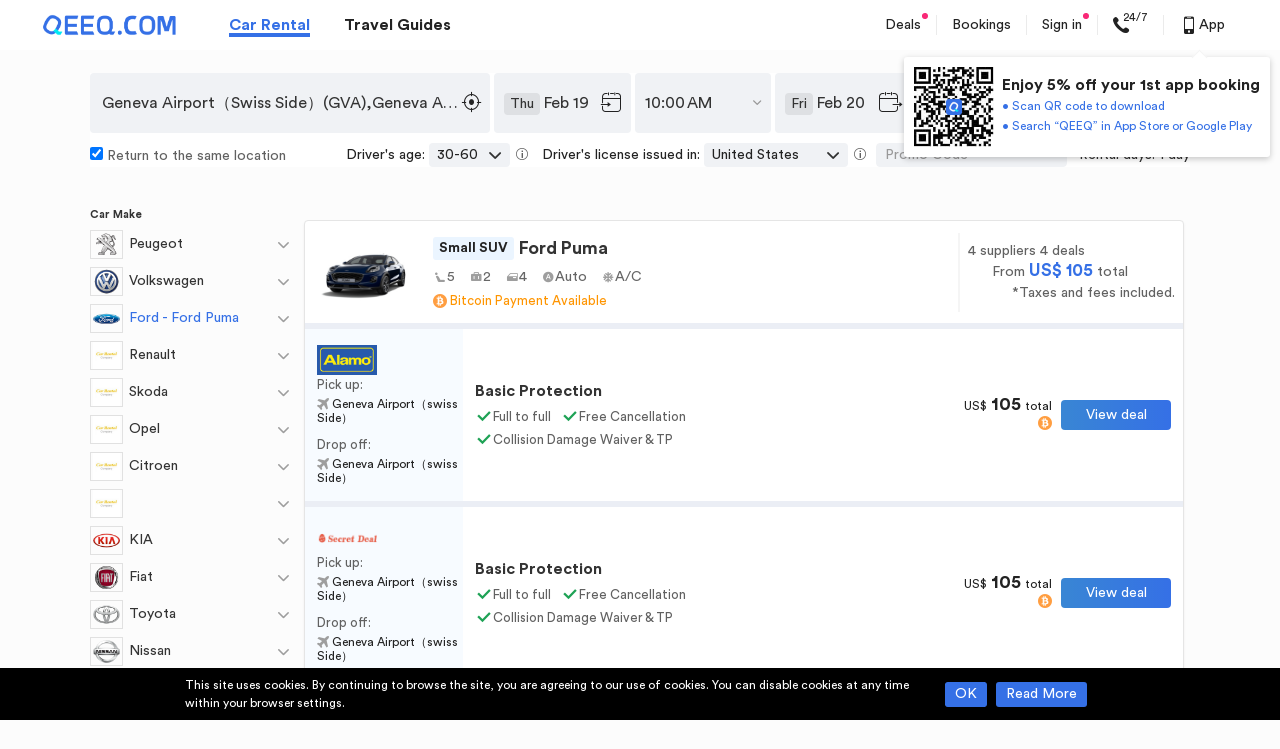

--- FILE ---
content_type: text/css
request_url: https://s.qeeq.com/pc/css/pages/guide/seo-car-list.6d5c60c5.css
body_size: 1953
content:
.carmake-dropdown-container{display:inline-block;margin-bottom:25px}.carmake-dropdown-container h5{font-size:11px;line-height:14px}.carmake-dropdown-container h5.dropdown-title{font-weight:700}.carmake-dropdown-container .dropdown-content{margin-top:8px}.carmake-dropdown-container .dropdown-content .dropdown-item{margin-top:8px;cursor:pointer}.carmake-dropdown-container .dropdown-content .dropdown-item:hover{color:#3570e6}.carmake-dropdown-container .dropdown-content .dropdown-item .dropdown-item-title{display:-webkit-box;display:-moz-box;display:-ms-flexbox;display:-webkit-flex;display:flex;-ms-flex-align:center;align-items:center;-webkit-box-align:center;-webkit-align-items:center}.carmake-dropdown-container .dropdown-content .dropdown-item .dropdown-item-title .car-make-logo{border:1px solid #e1e1e1;padding:0 2px;width:27px;height:27px}[dir=ltr] .carmake-dropdown-container .dropdown-content .dropdown-item .dropdown-item-title .car-make-logo{margin-right:6px}[dir=rtl] .carmake-dropdown-container .dropdown-content .dropdown-item .dropdown-item-title .car-make-logo{margin-left:6px}.carmake-dropdown-container .dropdown-content .dropdown-item .dropdown-item-title .car-make-logo img{width:100%;height:100%}.carmake-dropdown-container .dropdown-content .dropdown-item .dropdown-item-title .brand-name{width:151px}.carmake-dropdown-container .dropdown-content .dropdown-item .dropdown-item-title .brand-name.selected{color:#3570e6}.carmake-dropdown-container .dropdown-content .dropdown-item .dropdown-item-title i{font-size:11px;color:#9e9e9e;display:inline-block;transition:all .3s}[dir=ltr] .carmake-dropdown-container .dropdown-content .dropdown-item .dropdown-item-title i{transform:rotate(90deg)}[dir=rtl] .carmake-dropdown-container .dropdown-content .dropdown-item .dropdown-item-title i{transform:rotate(-90deg)}[dir=ltr] .carmake-dropdown-container .dropdown-content .dropdown-item .dropdown-item-title i.fold-up{transform:rotate(270deg)}[dir=rtl] .carmake-dropdown-container .dropdown-content .dropdown-item .dropdown-item-title i.fold-up{transform:rotate(-270deg)}.carmake-dropdown-container .dropdown-content .dropdown-item .dropdown-item-main{display:none}[dir=ltr] .carmake-dropdown-container .dropdown-content .dropdown-item .dropdown-item-main{padding-left:39px}[dir=rtl] .carmake-dropdown-container .dropdown-content .dropdown-item .dropdown-item-main{padding-right:39px}.carmake-dropdown-container .dropdown-content .dropdown-item .dropdown-item-main--show{display:block;width:151px}.carmake-dropdown-container .dropdown-content .dropdown-item .dropdown-item-main .dropdown-content-item{margin-top:5px}.carmake-dropdown-container .dropdown-content .dropdown-item .dropdown-item-main .dropdown-content-item.selected a{color:#3570e6}.carmake-dropdown-container .dropdown-content .dropdown-item .dropdown-item-main .dropdown-content-item a{color:#222}.paging{display:inline-block;text-align:center;color:#333;margin-top:10px;-ms-flex-item-align:end;align-self:flex-end}.paging.none{display:none}.paging .paging-next,.paging .paging-prev{background:#fff;height:36px;width:36px;line-height:36px;border:1px solid #e1e1e1;display:inline-block;box-sizing:border-box;cursor:pointer;vertical-align:top;border-radius:3px}.paging .paging-next.na,.paging .paging-prev.na{cursor:not-allowed}[dir=ltr] .paging .paging-next i{transform:rotate(-90deg) scale(.6)}[dir=ltr] .paging .paging-prev i,[dir=rtl] .paging .paging-next i{transform:rotate(90deg) scale(.6)}[dir=rtl] .paging .paging-prev i{transform:rotate(-90deg) scale(.6)}.paging i{font-size:12px;vertical-align:top}.paging .paging-list{display:inline-block;margin:0 10px;border-radius:3px;line-height:36px}.paging .paging-list>li{height:36px;width:36px;line-height:36px;border:1px solid #e1e1e1;display:inline-block;box-sizing:border-box;cursor:pointer;background:#fff;font-size:14px}[dir=ltr] .paging .paging-list>li{margin-right:-1px}[dir=rtl] .paging .paging-list>li{margin-left:-1px}.paging .paging-list>li.na{cursor:not-allowed}[dir=ltr] .paging .paging-list>li:last-child{border-radius:0 3px 3px 0}[dir=ltr] .paging .paging-list>li:first-child,[dir=rtl] .paging .paging-list>li:last-child{border-radius:3px 0 0 3px}[dir=rtl] .paging .paging-list>li:first-child{border-radius:0 3px 3px 0}.paging .paging-list>li a{display:block}.paging .paging-list>li.selected{border:1px solid #3570e6;background:#3570e6;position:relative}.paging .paging-list>li.selected a{color:#fff}.car-list-container{display:-webkit-box;display:-moz-box;display:-ms-flexbox;display:-webkit-flex;display:flex;-ms-flex-direction:column;flex-direction:column;-webkit-flex-direction:column;width:80%}[dir=ltr] .car-list-container{margin-left:18px}[dir=rtl] .car-list-container{margin-right:18px}.car-list-container.hide{display:none}.car-list-container a:hover{text-decoration:none}.car-list-container .car-list-content{margin-bottom:25px}.car-list-container .car-list-content .car-item-wrapper{margin-top:12px;border-radius:4px;box-shadow:0 2px 2px 1px #f7f6f6;border:1px solid #e5e5e5;background:#fff}.car-list-container .car-list-content .car-item-wrapper:hover{border-color:#9e9e9e}.car-list-container .car-list-content .car-item-wrapper .select-car-btn{display:-webkit-box;display:-moz-box;display:-ms-flexbox;display:-webkit-flex;display:flex;-webkit-box-pack:center;-moz-justify-content:center;-webkit-justify-content:center;-ms-flex-pack:center;justify-content:center;width:110px;font-size:14px;position:relative;cursor:pointer;-webkit-user-select:none;-ms-user-select:none;user-select:none;padding:8px 0;color:#fff;border-radius:4px}[dir=ltr] .car-list-container .car-list-content .car-item-wrapper .select-car-btn{background:#3570e6 linear-gradient(90deg,#3986d4,#3570e6)}[dir=rtl] .car-list-container .car-list-content .car-item-wrapper .select-car-btn{background:#3570e6 linear-gradient(-90deg,#3986d4,#3570e6)}.car-list-container .car-list-content .car-item-wrapper .select-car-btn:hover{background:rgba(53,112,230,.7)}.car-list-container .car-list-content .car-item-wrapper .select-car-btn .icon-new-drop{font-size:10px;transform:scale(.65);position:relative;top:2px;transition:all .5s}[dir=ltr] .car-list-container .car-list-content .car-item-wrapper .select-car-btn .icon-new-drop{left:2px}[dir=rtl] .car-list-container .car-list-content .car-item-wrapper .select-car-btn .icon-new-drop{right:2px}.car-list-container .car-list-content .car-item-wrapper .select-car-btn .icon-new-drop.fold-up{top:0}[dir=ltr] .car-list-container .car-list-content .car-item-wrapper .select-car-btn .icon-new-drop.fold-up{transform:rotate(180deg) scale(.65)}[dir=rtl] .car-list-container .car-list-content .car-item-wrapper .select-car-btn .icon-new-drop.fold-up{transform:rotate(-180deg) scale(.65)}.car-list-container .car-list-content .car-item-wrapper .select-car-btn.select-car-show{background:#fff;color:#3570e6;border:1px solid #3570e6;padding:8px 12px}.car-list-container .car-list-content .car-item-wrapper .select-car-btn.select-car-show .icon-new-drop{color:#3570e6}[dir=ltr] .car-list-container .car-list-content .car-item-wrapper .select-car-btn.select-car-show .icon-new-drop{transform:rotate(180deg) scale(.65)}[dir=rtl] .car-list-container .car-list-content .car-item-wrapper .select-car-btn.select-car-show .icon-new-drop{transform:rotate(-180deg) scale(.65)}.car-list-container .car-list-content .car-item-wrapper .select-car-btn.select-car-show:hover{background:#3570e6;color:#fff}.car-list-container .car-list-content .car-item-wrapper .select-car-btn.select-car-show:hover .icon-new-drop{color:#fff}[dir=ltr] .car-list-container .car-list-content .car-item-wrapper .car-item .car-info-wrapper{padding:14px 0 14px 9px}[dir=rtl] .car-list-container .car-list-content .car-item-wrapper .car-item .car-info-wrapper{padding:14px 9px 14px 0}.car-list-container .car-list-content .car-item-wrapper .car-item .car-info-wrapper .car-image{width:104px;height:66px}.car-list-container .car-list-content .car-item-wrapper .car-item .car-info-wrapper .car-image img{width:100%;height:100%}[dir=ltr] .car-list-container .car-list-content .car-item-wrapper .car-item .car-info-wrapper .car-info{margin-left:15px}[dir=rtl] .car-list-container .car-list-content .car-item-wrapper .car-item .car-info-wrapper .car-info{margin-right:15px}.car-list-container .car-list-content .car-item-wrapper .car-item .car-info-wrapper .car-info .car-item-title{display:-webkit-box;display:-moz-box;display:-ms-flexbox;display:-webkit-flex;display:flex;-ms-flex-align:center;align-items:center;-webkit-box-align:center;-webkit-align-items:center}.car-list-container .car-list-content .car-item-wrapper .car-item .car-info-wrapper .car-info .car-item-title .car-type{background:#ebf5ff;font-size:14px;color:#222;font-weight:700;border-radius:3px;padding:1px 6px}[dir=ltr] .car-list-container .car-list-content .car-item-wrapper .car-item .car-info-wrapper .car-info .car-item-title .car-type{margin-right:5px}[dir=rtl] .car-list-container .car-list-content .car-item-wrapper .car-item .car-info-wrapper .car-info .car-item-title .car-type{margin-left:5px}.car-list-container .car-list-content .car-item-wrapper .car-item .car-info-wrapper .car-info .car-item-title h2{color:#333;font-size:18px;font-weight:700}.car-list-container .car-list-content .car-item-wrapper .car-item .car-info-wrapper .car-info .car-info-detail{display:-webkit-box;display:-moz-box;display:-ms-flexbox;display:-webkit-flex;display:flex;-ms-flex-align:center;align-items:center;-webkit-box-align:center;-webkit-align-items:center;margin-top:5px}.car-list-container .car-list-content .car-item-wrapper .car-item .car-info-wrapper .car-info .car-info-detail .J-common-tip{display:-webkit-box;display:-moz-box;display:-ms-flexbox;display:-webkit-flex;display:flex;color:#666}[dir=ltr] .car-list-container .car-list-content .car-item-wrapper .car-item .car-info-wrapper .car-info .car-info-detail .J-common-tip{margin-right:14px}[dir=rtl] .car-list-container .car-list-content .car-item-wrapper .car-item .car-info-wrapper .car-info .car-info-detail .J-common-tip{margin-left:14px}.car-list-container .car-list-content .car-item-wrapper .car-item .car-info-wrapper .car-info .car-info-detail .J-common-tip i{color:#9e9e9e}.car-list-container .car-list-content .car-item-wrapper .car-item .car-info-wrapper .car-info .bitcoin-sign{display:-webkit-box;display:-moz-box;display:-ms-flexbox;display:-webkit-flex;display:flex;-ms-flex-align:center;align-items:center;-webkit-box-align:center;-webkit-align-items:center;margin-top:5px}.car-list-container .car-list-content .car-item-wrapper .car-item .car-info-wrapper .car-info .bitcoin-sign .bitcoin{width:14px;height:14px}[dir=ltr] .car-list-container .car-list-content .car-item-wrapper .car-item .car-info-wrapper .car-info .bitcoin-sign .bitcoin{margin-right:3px}[dir=rtl] .car-list-container .car-list-content .car-item-wrapper .car-item .car-info-wrapper .car-info .bitcoin-sign .bitcoin{margin-left:3px}.car-list-container .car-list-content .car-item-wrapper .car-item .car-info-wrapper .car-info .bitcoin-sign .text{font-size:13px;color:#ff9500;line-height:16px}.car-list-container .car-list-content .car-item-wrapper .car-item .car-price-wrapper{padding:8px;color:#616161}[dir=ltr] .car-list-container .car-list-content .car-item-wrapper .car-item .car-price-wrapper{border-left:2px solid #f5f5f5}[dir=rtl] .car-list-container .car-list-content .car-item-wrapper .car-item .car-price-wrapper{border-right:2px solid #f5f5f5}[dir=ltr] .car-list-container .car-list-content .car-item-wrapper .car-item .car-price-wrapper .car-price-total{padding-left:24px}[dir=rtl] .car-list-container .car-list-content .car-item-wrapper .car-item .car-price-wrapper .car-price-total{padding-right:24px}.car-list-container .car-list-content .car-item-wrapper .car-item .car-price-wrapper .car-price-total .car-price-num{color:#3570e6;font-weight:700;font-size:17px;line-height:17px}[dir=ltr] .car-list-container .car-list-content .car-item-wrapper .car-item .car-price-wrapper .price-tax-tip{padding-left:44px}[dir=rtl] .car-list-container .car-list-content .car-item-wrapper .car-item .car-price-wrapper .price-tax-tip{padding-right:44px}.car-list-container .car-list-content .car-item-wrapper .car-item .car-price-wrapper .select-car-btn{width:160px}[dir=ltr] .car-list-container .car-list-content .car-item-wrapper .car-item .car-price-wrapper .select-car-btn{margin-left:44px}[dir=rtl] .car-list-container .car-list-content .car-item-wrapper .car-item .car-price-wrapper .select-car-btn{margin-right:44px}.car-list-container .car-list-content .car-item-wrapper .J-car-details{display:none}.car-list-container .car-list-content .car-item-wrapper .J-car-details.detail--show{display:block}.car-list-container .car-list-content .car-item-wrapper .J-car-details .car-item-detail{background:#ebeef5}.car-list-container .car-list-content .car-item-wrapper .J-car-details .car-supplier-item{display:-webkit-box;display:-moz-box;display:-ms-flexbox;display:-webkit-flex;display:flex;border-top:6px solid #ebeef5;background:#fff}.car-list-container .car-list-content .car-item-wrapper .J-car-details .car-basic-info{width:158px;background:#f7fbff;box-sizing:border-box}[dir=ltr] .car-list-container .car-list-content .car-item-wrapper .J-car-details .car-basic-info{padding:16px 4px 16px 12px}[dir=rtl] .car-list-container .car-list-content .car-item-wrapper .J-car-details .car-basic-info{padding:16px 12px 16px 4px}.car-list-container .car-list-content .car-item-wrapper .J-car-details .car-basic-info .car-supplier-info{display:-webkit-box;display:-moz-box;display:-ms-flexbox;display:-webkit-flex;display:flex}.car-list-container .car-list-content .car-item-wrapper .J-car-details .car-basic-info .car-supplier-info .supplier-logo{display:-webkit-box;display:-moz-box;display:-ms-flexbox;display:-webkit-flex;display:flex;-ms-flex-align:center;align-items:center;-webkit-box-align:center;-webkit-align-items:center;position:relative;width:60px;height:30px}[dir=ltr] .car-list-container .car-list-content .car-item-wrapper .J-car-details .car-basic-info .car-supplier-info .supplier-logo{margin-right:5px}[dir=rtl] .car-list-container .car-list-content .car-item-wrapper .J-car-details .car-basic-info .car-supplier-info .supplier-logo{margin-left:5px}.car-list-container .car-list-content .car-item-wrapper .J-car-details .car-basic-info .car-supplier-info .supplier-logo img{width:100%}.car-list-container .car-list-content .car-item-wrapper .J-car-details .car-basic-info .car-supplier-info .supplier-score{color:#222;font-size:14px;font-weight:700;border:1px solid #222;border-radius:4px;padding:1px 6px}.car-list-container .car-list-content .car-item-wrapper .J-car-details .car-basic-info .location-info{line-height:14px}.car-list-container .car-list-content .car-item-wrapper .J-car-details .car-basic-info .location-info .info-label{color:#616161;font-size:13px;line-height:20px}.car-list-container .car-list-content .car-item-wrapper .J-car-details .car-basic-info .location-info .location-detail{color:#222;font-size:12px}.car-list-container .car-list-content .car-item-wrapper .J-car-details .car-basic-info .location-info .location-detail:nth-child(2){margin-top:10px}.car-list-container .car-list-content .car-item-wrapper .J-car-details .car-basic-info .location-info .location-detail i{position:relative;top:2px;color:#9e9e9e}.car-list-container .car-list-content .car-item-wrapper .J-car-details .car-basic-info .distance-tip{font-size:12px;border-bottom:1px dashed #d9d9d9}.car-list-container .car-list-content .car-item-wrapper .J-car-details .car-packages{display:-webkit-box;display:-moz-box;display:-ms-flexbox;display:-webkit-flex;display:flex;-ms-flex:1 1;flex:1 1;-ms-flex-direction:column;flex-direction:column;-ms-flex-pack:distribute;justify-content:space-around}.car-list-container .car-list-content .car-item-wrapper .J-car-details .car-packages>section:last-child .package-item{border-bottom:none}.car-list-container .car-list-content .car-item-wrapper .J-car-details .car-packages .package-item-wrapper{padding:0 12px}.car-list-container .car-list-content .car-item-wrapper .J-car-details .car-packages .package-item-wrapper:hover{background:#f7fbff;border-radius:0 0 4px 4px}.car-list-container .car-list-content .car-item-wrapper .J-car-details .car-packages .package-item-wrapper .package-item{display:-webkit-box;display:-moz-box;display:-ms-flexbox;display:-webkit-flex;display:flex;-ms-flex-pack:justify;justify-content:space-between;-ms-flex:1 1;flex:1 1;box-sizing:border-box;padding:14px 0;min-height:90px;border-bottom:1px solid #e1e1e1}.car-list-container .car-list-content .car-item-wrapper .J-car-details .car-packages .package-item-wrapper .package-item:last-child{border-bottom:0}.car-list-container .car-list-content .car-item-wrapper .J-car-details .car-packages .package-item-wrapper .package-item .package-info{width:55%}.car-list-container .car-list-content .car-item-wrapper .J-car-details .car-packages .package-item-wrapper .package-item .package-info .package-title{display:-webkit-box;display:-moz-box;display:-ms-flexbox;display:-webkit-flex;display:flex;-ms-flex-align:center;align-items:center;-webkit-box-align:center;-webkit-align-items:center;color:#333;font-size:16px;font-weight:700;line-height:20px;margin-bottom:2px}.car-list-container .car-list-content .car-item-wrapper .J-car-details .car-packages .package-item-wrapper .package-item .package-info .package-title>i{position:relative;top:1px;font-size:14px}[dir=ltr] .car-list-container .car-list-content .car-item-wrapper .J-car-details .car-packages .package-item-wrapper .package-item .package-info .package-title>i{margin-left:4px}[dir=rtl] .car-list-container .car-list-content .car-item-wrapper .J-car-details .car-packages .package-item-wrapper .package-item .package-info .package-title>i{margin-right:4px}.car-list-container .car-list-content .car-item-wrapper .J-car-details .car-packages .package-item-wrapper .package-item .package-info .package-features{display:-webkit-box;display:-moz-box;display:-ms-flexbox;display:-webkit-flex;display:flex;-ms-flex-wrap:wrap;flex-wrap:wrap;line-height:18px}.car-list-container .car-list-content .car-item-wrapper .J-car-details .car-packages .package-item-wrapper .package-item .package-info .package-features .feature-item{font-size:13px;color:#616161;-ms-flex-negative:0;flex-shrink:0}[dir=ltr] .car-list-container .car-list-content .car-item-wrapper .J-car-details .car-packages .package-item-wrapper .package-item .package-info .package-features .feature-item{margin-right:10px}[dir=rtl] .car-list-container .car-list-content .car-item-wrapper .J-car-details .car-packages .package-item-wrapper .package-item .package-info .package-features .feature-item{margin-left:10px}.car-list-container .car-list-content .car-item-wrapper .J-car-details .car-packages .package-item-wrapper .package-item .package-info .package-features .feature-item>i{font-size:18px;position:relative;top:4px;color:#1ea255}.car-list-container .car-list-content .car-item-wrapper .J-car-details .car-packages .package-item-wrapper .package-item .package-info .package-features .feature-item h4{display:inline-block}.car-list-container .car-list-content .car-item-wrapper .J-car-details .car-packages .package-item-wrapper .package-item .package-price-wrapper{display:-webkit-box;display:-moz-box;display:-ms-flexbox;display:-webkit-flex;display:flex;-ms-flex-align:center;align-items:center;-webkit-box-align:center;-webkit-align-items:center;position:relative;line-height:14px}[dir=ltr] .car-list-container .car-list-content .car-item-wrapper .J-car-details .car-packages .package-item-wrapper .package-item .package-price-wrapper{text-align:right}[dir=rtl] .car-list-container .car-list-content .car-item-wrapper .J-car-details .car-packages .package-item-wrapper .package-item .package-price-wrapper{text-align:left}[dir=ltr] .car-list-container .car-list-content .car-item-wrapper .J-car-details .car-packages .package-item-wrapper .package-item .package-price-wrapper .package-price-total{margin-right:9px}[dir=rtl] .car-list-container .car-list-content .car-item-wrapper .J-car-details .car-packages .package-item-wrapper .package-item .package-price-wrapper .package-price-total{margin-left:9px}.car-list-container .car-list-content .car-item-wrapper .J-car-details .car-packages .package-item-wrapper .package-item .package-price-wrapper .package-price-total .price-extra{font-size:12px;color:#222}.car-list-container .car-list-content .car-item-wrapper .J-car-details .car-packages .package-item-wrapper .package-item .package-price-wrapper .package-price-total .price-num{font-size:18px;color:#222;font-weight:700}.car-list-container .car-list-content .car-item-wrapper .J-car-details .car-packages .package-item-wrapper .package-item .package-price-wrapper .package-price-total .bitcoin{margin-top:3px}[dir=ltr] .car-list-container .car-list-content .car-item-wrapper .J-car-details .car-packages .package-item-wrapper .package-item .package-select-btn{margin-left:12px}[dir=rtl] .car-list-container .car-list-content .car-item-wrapper .J-car-details .car-packages .package-item-wrapper .package-item .package-select-btn{margin-right:12px}body{background:#fcfcfc}.seo-price-list{position:relative}.seo-price-list .search-box-container{padding:23px 0}.seo-price-list .search-box-container .search-box-slot{width:1100px;margin:auto}.seo-price-list .seo-price-main{display:-webkit-box;display:-moz-box;display:-ms-flexbox;display:-webkit-flex;display:flex;width:1100px;margin:0 auto;padding-top:18px}